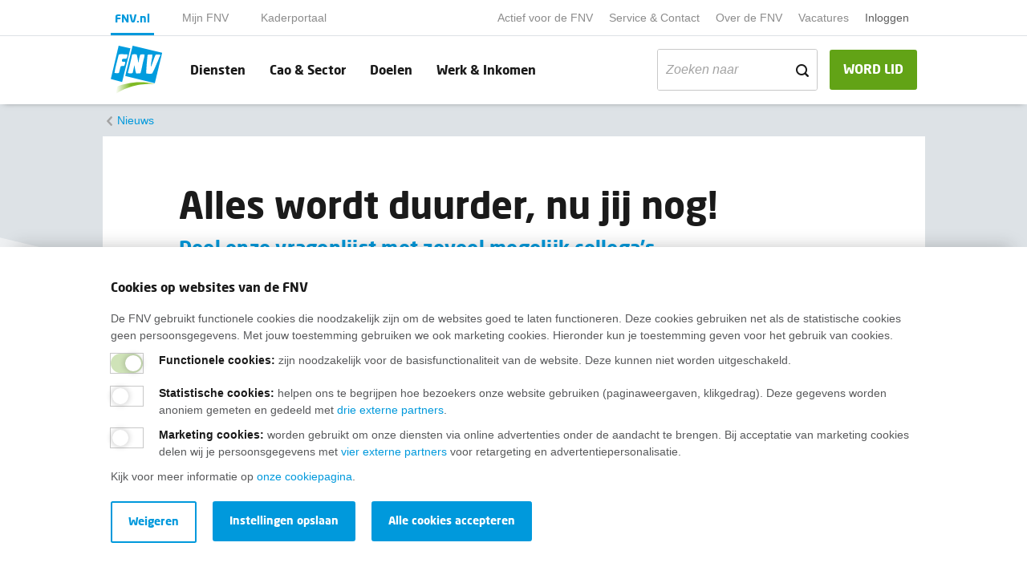

--- FILE ---
content_type: text/html; charset=utf-8
request_url: https://www.fnv.nl/nieuwsbericht/sectornieuws/handel/2022/06/alles-wordt-duurder-nu-jij-nog
body_size: 9098
content:

<!DOCTYPE html>
<html prefix="og: http://ogp.me/ns#" lang="nl">

<head>
    <meta charset="utf-8">
    <meta name="viewport" content="width=device-width, initial-scale=1">
    <meta name="format-detection" content="telephone=no">
    
<title>Alles wordt duurder, nu jij nog! - FNV</title>
<meta name="description" content="Alles wordt duurder, nu jij nog!" />
<meta name="keywords" content="">

    <link rel="canonical" href="https://www.fnv.nl/nieuwsbericht/sectornieuws/handel/2022/06/alles-wordt-duurder-nu-jij-nog" />
    <meta property="og:locale" content="nl-NL">
    <meta property="og:type" content="article">
    <meta property="og:title" content="Alles wordt duurder, nu jij nog!">
    <meta property="og:description" content="Winkelmedewerkers weten als geen ander dat alles duurder wordt. Je merkt het thuis aan de energierekening, je merkt het in de winkel aan de prijskaartjes. Tijd dat de lonen omhoog gaan! ">
    <meta property="og:url" content="https://www.fnv.nl/nieuwsbericht/sectornieuws/handel/2022/06/alles-wordt-duurder-nu-jij-nog">
    <meta property="og:image" content="https://www.fnv.nl/getmedia/700bcea1-615c-40dc-8019-b2dacdeb2020/beunited.jpg?width=900&amp;height=600&amp;ext=.jpg&amp;type=SocialShareThumbnail">
    <meta property="og:image:width" content="1200">
    <meta property="og:image:height" content="630">

    
    <link href='/assets/css/main.min.css?timestamp=20260106.1' rel='preload' as='style' /><link href='/assets/css/main.min.css?timestamp=20260106.1' rel='stylesheet' />
        <!-- Google Tag Manager -->
    <script nonce="SeJfWYsquZsiDSOw1C4i1wvULI6wXEnZ3DJmrqncE60LXo6R" >
    (function(w,d,s,l,i){w[l]=w[l]||[];w[l].push({'gtm.start':
    new Date().getTime(),event:'gtm.js'});var f=d.getElementsByTagName(s)[0],
    j=d.createElement(s),dl=l!='dataLayer'?'&l='+l:'';j.async=true;j.src='https://gtm.fnv.nl/gtm.js?id='+i+dl+'&gtm_auth=oFgqb6rLO7B-0J4qMDK23A&gtm_preview=env-1&gtm_cookies_win=x';f.parentNode.insertBefore(j,f);
    })(window,document,'script','dataLayer','GTM-W9P9ND8');</script>
    <!-- End Google Tag Manager -->

    


    
    <link rel="apple-touch-icon" sizes="180x180" href="/assets/img/layout/favicon/apple-touch-icon.png">
                    <link rel="apple-touch-icon-precomposed" sizes="120x120" href="/assets/img/layout/favicon/apple-touch-icon-120x120-precomposed.png">
                    <link rel="apple-touch-icon" sizes="120x120" href="/assets/img/layout/favicon/apple-touch-icon-120x120.png">
                    <link rel="icon" type="image/png" sizes ="32x32" href="/assets/img/layout/favicon/favicon-32x32.png">
                    <link rel="icon" type="image/png" sizes="16x16" href="/assets/img/layout/favicon/favicon-16x16.png">
                    <link rel="manifest" href="/assets/img/layout/favicon/site.webmanifest" crossorigin="use-credentials">
                    <link rel="mask-icon" href="/assets/img/layout/favicon/safari-pinned-tab.svg" color="#5bbad5">
                    <link rel="shortcut icon" href="/assets/img/layout/favicon/favicon.ico">
                    <meta name="msapplication-TileColor" content="#ffffff">
                    <meta name="msapplication-config" content="/assets/img/layout/favicon/browserconfig.xml">
                    <meta name="theme-color" content="#ffffff">
    
    <!-- Preconnect -->
    <link rel="preconnect" href="https://www.google-analytics.com" />
    <link rel="preconnect" href="https://www.gstatic.com" />
    <link rel="preconnect" href="https://www.google.com" />
    <link rel="preconnect" href="https://fast.fonts.net" />
    <link rel="preconnect" href="https://www.googletagmanager.com" />
    <link rel="preconnect" href="https://vc.hotjar.io" />
    <script type="text/javascript" src="/Kentico.Resource/ABTest/KenticoABTestLogger/nl-NL/ConversionLogger.js" async></script>
</head>

<body>
        <!-- Google Tag Manager (noscript) -->
    <noscript>
        <iframe src="https://gtm.fnv.nl" height="0" width="0" style="display:none;visibility:hidden"></iframe>
    </noscript>
    <!-- End Google Tag Manager (noscript) -->

    <div class="main-navbar__cover-mobile"></div>



<div class="container-fluid main-navbar main-navbar__portal-menu main-navbar--with-shadow" id="main-navbar">
    <div class="container main-navbar__container">

        <nav class="navbar navbar-expand-lg navbar-light bg-transparent no-gutters main-navbar__pre-navbar">
            <div class="navbar-collapse main-navbar__pre-navbar-collapse">
                    <ul class="navbar-nav navbar-nav__portal">
                                <li class="nav-item nav-item__portal nav-item--current-portal">
                                    <a class="nav-link main-navbar__portal-nav-link" target="_self" href="/">FNV.nl</a>
                                </li>
                                <li class="nav-item nav-item__portal ">
                                    <a class="nav-link main-navbar__portal-nav-link" target="_self" href="/mijn-fnv-lid/home">Mijn FNV</a>
                                </li>
                                <li class="nav-item nav-item__portal ">
                                    <a class="nav-link main-navbar__portal-nav-link" target="_self" href="/actief-voor-de-fnv/kaderportaal">Kaderportaal</a>
                                </li>
                    </ul>

                <ul class="navbar-nav ml-auto">

                            <li class="nav-item ">
                                <a class="nav-link main-navbar__small-nav-link" href="/actief-voor-de-fnv">Actief voor de FNV</a>
                            </li>
                            <li class="nav-item ">
                                <a class="nav-link main-navbar__small-nav-link" href="/service-contact">Service &amp; Contact</a>
                            </li>
                            <li class="nav-item ">
                                <a class="nav-link main-navbar__small-nav-link" href="/over-de-fnv">Over de FNV</a>
                            </li>
                            <li class="nav-item ">
                                <a class="nav-link main-navbar__small-nav-link" target="_blank" href="https://werkenbij.fnv.nl/?utm_source=kentico&amp;utm_medium=referral&amp;utm_campaign=top_navigatie_fnv.nl">Vacatures</a>
                            </li>
                            
                                <li class="nav-item dropdown mijn-fnv__user-menu-item">

                                        <a class="nav-link main-navbar__small-nav-link" href="/mijn-fnv">Inloggen</a>
                                    <div class="dropdown-menu dropdown-menu-right" aria-labelledby="mijnFNVDropDown">

                                            <div class="mijn-fnv__usermenu hidden">
                                                <span class="mijn-fnv__usermenu-username"></span>
                                                <span class="mijn-fnv__usermenu-lidnummer"></span>
                                                <span class="mijn-fnv__usermenu-email"></span>
                                                <span class="mijn-fnv__usermenu-hr"></span>
                                                <a href="#" class="mijn-fnv__usermenu-logout js-logout">Uitloggen</a>
                                            </div>
                                            <div class="mijn-fnv__usermenu-login">
                                                <a href="/mijn-fnv" class="mijn-fnv__usermenu-logout js-login">Inloggen</a>
                                            </div>
                                    </div>
                                </li>
                            


                                            <li class="nav-item">
                            <script src="https://elfsightcdn.com/platform.js" async nonce="SeJfWYsquZsiDSOw1C4i1wvULI6wXEnZ3DJmrqncE60LXo6R"></script> 
                            <div class="elfsight-app-6341ab8c-fd17-4c43-bf4c-dac7f6439106 " data-elfsight-app-lazy></div>
                        </li>
                </ul>
            </div>
        </nav>

        <nav class=" main-navbar__primary-navbar navbar navbar-expand-lg navbar-light bg-transparent no-gutters">
                <a class="navbar-brand" href="/">
                        <img class="main-navbar__logo" src="/getmedia/f1429ce0-a052-4230-b8fe-b4724ad61bef/logo.svg?ext=.svg&amp;dtime=20260106073435" alt="Fnv - home">
                                            <img class="main-navbar__logo-mobile" src="/getmedia/f1429ce0-a052-4230-b8fe-b4724ad61bef/logo.svg?ext=.svg&amp;dtime=20260106073435" alt="Fnv - home">
                </a>

                <a class="btn btn-success main-navbar__nav-button main-navbar__mobile-membership-button ml-auto d-block d-lg-none" href="/lidmaatschap/lid-worden">WORD LID</a>
            
                <a href="/zoeken" class="main-navbar__mobile-search-button">
                    <span class="icon icon-search"></span>
                </a>


            <button class="navbar-toggler hamburger hamburger--squeeze" type="button"
                    aria-controls="main-navbar" aria-expanded="false" aria-label="Toggle navigation">
                <span class="hamburger-box">
                    <span class="hamburger-inner"></span>
                </span>
            </button>
            <div class="navbar-collapse main-navbar__primary-navbar-collapse">
                <ul class="navbar-nav navbar-nav__primary  flex-grow-1 navbar-nav__primary-with-searchbar">
                            <li class="nav-item ">
                                <a class="nav-link main-navbar__nav-link" href="/diensten">Diensten</a>
                            </li>
                            <li class="nav-item ">
                                <a class="nav-link main-navbar__nav-link" href="/cao-sector">Cao &amp; Sector</a>
                            </li>
                            <li class="nav-item ">
                                <a class="nav-link main-navbar__nav-link" href="/doelen">Doelen</a>
                            </li>
                            <li class="nav-item ">
                                <a class="nav-link main-navbar__nav-link" href="/werk-inkomen">Werk &amp; Inkomen</a>
                            </li>
                                                                <li class="nav-item nav-item__search ml-auto">
                            <form data-url="/zoeken" class="form-search">
                                <div class="form-group">
                                    <div class="input-group-text">
                                        <input class="form-control filter__search-input filter__search-input-menu"
                                               type="text"
                                               placeholder="Zoeken naar"
                                               name="search"
                                               value=""
                                               id="filter__search-in-menu"
                                               aria-labelledby="filter__search-title">
                                        <div class="input-group-append">
                                            <span class="icon icon-search"></span>
                                        </div>
                                    </div>
                                </div>
                            </form>
                        </li>
                </ul>
                    <a class="btn btn-success main-navbar__nav-button d-none d-lg-block " href="/lidmaatschap/lid-worden">WORD LID</a>
                            </div>
        </nav>
    </div>
</div>

<div class="container-fluid main-navbar main-navbar--lid-worden-form main-navbar--mijn-fnv hidden main-navbar--with-shadow">
    <div class="container main-navbar__container">
        <nav class=" main-navbar__primary-navbar navbar navbar-expand-lg navbar-light bg-transparent no-gutters">
            <a class="navbar-brand" href="/">
                <img class="main-navbar__logo" src="/getmedia/f1429ce0-a052-4230-b8fe-b4724ad61bef/logo.svg?ext=.svg&amp;dtime=20260106073435" alt="Fnv - home">
                <img class="main-navbar__logo-mobile" src="/getmedia/f1429ce0-a052-4230-b8fe-b4724ad61bef/logo.svg?ext=.svg&amp;dtime=20260106073435" alt="Fnv - home">
            </a>

                <ul class="navbar-nav ml-auto">
                    <li class="nav-item">
                        <script src="https://elfsightcdn.com/platform.js" async nonce="SeJfWYsquZsiDSOw1C4i1wvULI6wXEnZ3DJmrqncE60LXo6R"></script> 
                        <div class="elfsight-app-6341ab8c-fd17-4c43-bf4c-dac7f6439106" data-elfsight-app-lazy></div>
                    </li>
                </ul>
        </nav>
    </div>
</div>

    
    <div class="container-fluid breadcrumbs ">
        <div class="container breadcrumbs__container">
                <nav aria-label="breadcrumb">
                    <ol class="breadcrumb">
                        <li class="breadcrumb-item
                            
                            " >
                                <a href="/over-de-fnv/nieuws">
                                    Nieuws
                                </a>
                        </li>
                    </ol>
                </nav>
        </div>
    </div>

    <!--Breadcrumbs-->

    

<div class="container content">
    <div class="row content__page-title-container">
            <div class="col-1 d-none d-md-flex"></div>
        <div class="col-12 col-md-10">
            <h1>Alles wordt duurder, nu jij nog!</h1>
            <h2 class="content__text-intro">Deel onze vragenlijst met zoveel mogelijk collega&#39;s</h2>
            <div class="nieuws-detail__publisher">
                    <div class="nieuws-detail__publisher-img-container">
                            <img class="js-lazy-load js-lazy-load__hidden"
                                 src="[data-uri]"
                                 data-assign-src-on-intersect="https://www.fnv.nl/getmedia/77f0f840-a1c6-42dc-a490-b9ec0c567c3e/linda-vermeulen.jpg.aspx?width=867&amp;height=1069&amp;ext=.jpg&amp;dtime=20251023142802&amp;type=Auteur" alt="portret Linda Vermeulen">
                    </div>
                    <div class="nieuws-detail__publisher-info">
                        <span class="nieuws-detail__publisher-name">
                            Door
Linda Vermeulen                        </span>
                        <span class="nieuws-detail__publisher-date">13 juni 2022</span>
                    </div>
            </div>
            <div class="content__hr"></div>
        </div>
            <div class="col-1 d-none d-md-flex"></div>
    </div>
    <!-- extra class is nodig als er geen afbeelding in de titel hierboven staat: content__without-title-image -->
    <div class="row content__without-title-image">
                    <div class="col-1 d-none d-md-flex"></div>
                    <div class="col-1 d-none d-md-flex content__social-icon-container">
                <a target="_blank" class="rounded-circle content__social-icon icon icon-facebook" href="https://facebook.com/sharer/sharer.php?u=https://www.fnv.nl/nieuwsbericht/sectornieuws/handel/2022/06/alles-wordt-duurder-nu-jij-nog">
                </a>       
                <a target="_blank" class="rounded-circle content__social-icon icon icon-bluesky" href="https://bsky.app/intent/compose?text=Alles wordt duurder, nu jij nog! %0A https://www.fnv.nl/nieuwsbericht/sectornieuws/handel/2022/06/alles-wordt-duurder-nu-jij-nog">
                </a>
                <a target="_blank" class="rounded-circle content__social-icon icon icon-whatsapp" href="https://api.whatsapp.com/send?text=https://www.fnv.nl/nieuwsbericht/sectornieuws/handel/2022/06/alles-wordt-duurder-nu-jij-nog">
                </a>
                <a target="_blank" class="rounded-circle content__social-icon icon icon-linkedin" href="https://www.linkedin.com/shareArticle?mini=true&amp;url=https://www.fnv.nl/nieuwsbericht/sectornieuws/handel/2022/06/alles-wordt-duurder-nu-jij-nog">
                </a>
            </div>
        <div class="col-12 col-md-8">
            <div class="row">
                <div class="col-12 col-md-10 offset-md-1">
                    <p class="content__intro">Winkelmedewerkers weten als geen ander dat alles duurder wordt. Je merkt het thuis aan de energierekening, je merkt het in de winkel aan de prijskaartjes. Tijd dat de lonen omhoog gaan! </p>
                </div>
            </div>

                <div class="row">
                    <div class="content__image-container">
                        <img class="content__image js-lazy-load js-lazy-load__hidden"
                             src="[data-uri]"
                             data-assign-src-on-intersect="https://www.fnv.nl/getmedia/700bcea1-615c-40dc-8019-b2dacdeb2020/beunited.jpg?width=900&amp;height=600&amp;ext=.jpg&amp;type=ContentImage" alt="">
                    </div>
                </div>

                <div class="row">
                    <div class="col-12 col-md-10 offset-md-1">
                        <p>In een nieuwe cao van de Bijenkorf kunnen we hierover afspraken maken. <a href="https://www.onderzoekdoen.nl/enq/?f=zb7jioawra">Vul de vragenlijst in</a>! Laat weten wat je belangrijk vindt én wat jouw ideeën zijn om het werk bij de Bijenkorf te verbeteren.</p>

<h2>Help, er zijn te weinig collega&rsquo;s!</h2>

<p>We krijgen meldingen dat op veel afdelingen te weinig mensen zijn om het werk goed te doen. Gevolg: hogere werkdruk. Wat is de oplossing voor de vele vacatures? Ook jouw ideeën over dit onderwerp kun je melden via onze vragenlijst! <a href="https://www.onderzoekdoen.nl/enq/?f=zb7jioawra">Tot 30 juni kun je de vragenlijst invullen</a>. Deel hem met zoveel mogelijk collega&rsquo;s, lid of&nbsp;(nog) niet&nbsp;lid. Hoe meer reacties, hoe sterker we staan.</p>

<h2>Aanpassing cao reiskostenregeling</h2>

<p>De directie heeft over de aangepaste reiskostenregeling gecommuniceerd dat deze per 1 maart 2022 geldt. Echter, in de huidige tekst van de cao mist deze datum. Aan de vakbonden het verzoek om met deze aanpassing in te stemmen. Vind je hier iets van, of heb je vragen, meld je dan bij linda.vermeulen@fnv.nl</p>

<p>&nbsp;</p>

                    </div>
                </div>

        </div>
            <div class="col-1 d-none d-md-flex"></div>
            <div class="col-1 d-none d-md-flex"></div>
    </div>

</div>
    <div class="container content nieuwsoverzicht__related pb-5">
        <div class="row content__title-container">
            <div class="col-1 d-none d-md-flex"></div>
            <div class="col-12 col-md-10">
                <h2>Meer nieuws</h2>
            </div>
            <div class="col-1 d-none d-md-flex"></div>
        </div>

        <div class="row nieuwsoverzicht">

            <div class="col-1 d-none d-md-flex"></div>
            <div class="col-12 col-md-10">
                <div class="nieuwsoverzicht__row">
                    <span class="nieuwsoverzicht__hr"></span>
                        <div class="col-12 nieuwsoverzicht__listitem">
                            <a class="nieuwsoverzicht__item" href="/nieuwsbericht/sectornieuws/handel/2023/06/nieuwsbrief-beeunited-fnv-juni">
                                <img src="[data-uri]"
                                    data-assign-src-on-intersect="https://www.fnv.nl/getmedia/dff5b909-225a-4d94-b63e-6e82eebdc1bf/alles-wordt-duurder-780-x-439.png?type=GerelateerdListNieuws" alt="" class="nieuwsoverzicht__item-thumbnail-image mr-2 js-lazy-load js-lazy-load__hidden" />
                                <div class="nieuwsoverzicht__item-content ">
                                    <div class="nieuwsoverzicht__item-date">02-06-2023</div>
                                    <h3 class="nieuwsoverzicht__item-title">Nieuwsbrief BeeUnited/FNV Juni</h3>
                                </div>
                            </a>
                            <span class="nieuwsoverzicht__hr"></span>
                        </div>
                        <div class="col-12 nieuwsoverzicht__listitem">
                            <a class="nieuwsoverzicht__item" href="/nieuwsbericht/sectornieuws/handel/2023/03/de-vervolgacties-van-beeunited-bij-de-bijenkorf">
                                <img src="[data-uri]"
                                    data-assign-src-on-intersect="https://www.fnv.nl/getmedia/af40170f-b337-4e3b-99b9-d68b671e1d84/22fnvbijenkorf-dscf2382.jpg?width=6240&amp;height=4160&amp;ext=.jpg&amp;dtime=20230322135936&amp;type=GerelateerdListNieuws" alt="" class="nieuwsoverzicht__item-thumbnail-image mr-2 js-lazy-load js-lazy-load__hidden" />
                                <div class="nieuwsoverzicht__item-content ">
                                    <div class="nieuwsoverzicht__item-date">22-03-2023</div>
                                    <h3 class="nieuwsoverzicht__item-title">De vervolgacties van BeeUnited bij de Bijenkorf</h3>
                                </div>
                            </a>
                            <span class="nieuwsoverzicht__hr"></span>
                        </div>
                        <div class="col-12 nieuwsoverzicht__listitem">
                            <a class="nieuwsoverzicht__item" href="/nieuwsbericht/sectornieuws/handel/2023/03/lift-je-loon">
                                <img src="[data-uri]"
                                    data-assign-src-on-intersect="https://www.fnv.nl/getmedia/1392c9c0-88d4-4a92-a66c-43896514e555/lift-online-vierkant-bericht-insta.jpg?width=2480&amp;height=2480&amp;ext=.jpg&amp;dtime=20230306173222&amp;type=GerelateerdListNieuws" alt="" class="nieuwsoverzicht__item-thumbnail-image mr-2 js-lazy-load js-lazy-load__hidden" />
                                <div class="nieuwsoverzicht__item-content ">
                                    <div class="nieuwsoverzicht__item-date">06-03-2023</div>
                                    <h3 class="nieuwsoverzicht__item-title">Lift je loon!</h3>
                                </div>
                            </a>
                            <span class="nieuwsoverzicht__hr"></span>
                        </div>
                        <div class="col-12 nieuwsoverzicht__listitem">
                            <a class="nieuwsoverzicht__item" href="/nieuwsbericht/sectornieuws/handel/2023/02/vrouwenkracht-door-vakbondsmacht">
                                <img src="[data-uri]"
                                    data-assign-src-on-intersect="https://www.fnv.nl/getmedia/e6d0d9d1-3ffc-4aa0-926b-8ac701ac3ee6/fnvactie-1111-fdr4.jpg?width=2799&amp;height=2695&amp;ext=.jpg&amp;type=GerelateerdListNieuws" alt="" class="nieuwsoverzicht__item-thumbnail-image mr-2 js-lazy-load js-lazy-load__hidden" />
                                <div class="nieuwsoverzicht__item-content ">
                                    <div class="nieuwsoverzicht__item-date">28-02-2023</div>
                                    <h3 class="nieuwsoverzicht__item-title">Vrouwenkracht door vakbondsmacht!</h3>
                                </div>
                            </a>
                            <span class="nieuwsoverzicht__hr"></span>
                        </div>
                </div>

            </div>
            <div class="col-1 d-none d-md-flex"></div>
        </div>
    </div>


    <!--Breadcrumbs-->
    <!--Footer-->
    
    <div class="footer__fluid">
        <div class="footer__background-container">
            <div class="js-lazy-load" data-add-class-on-intersect="footer__background"></div>
        </div>
        <div class="container footer__container">
            <div class="footer__content">
                <h2 class="footer__title">Wij helpen je graag</h2>
                <div class='content__tip-list'><h3>Bij al je vragen over werk, inkomen en lidmaatschap.<br>
&nbsp;</h3><ul class="content__tip-list-bullet">
	<li><a href="/service-contact" target="_blank">Neem contact op met de FNV</a></li>
	<li><a href="/service-contact/veelgestelde-vragen/lidmaatschap" target="_blank">Vragen over het&nbsp;lidmaatschap</a></li>
	<li><a href="/werk-inkomen" target="_blank">Vragen over werk en inkomen</a></li>
	<li><a href="/service-contact/in-jouw-regio" target="_blank">Dienstverlening bij jou in de buurt</a></li>
	<li><a href="https://fnv.nl/over-de-fnv/actueel/nieuwsbrief-fnv" target="_blank">Meld je aan voor onze nieuwsbrief</a></li>
</ul></div>



                <div class="row footer__linktask-container">

                    <div class="col-12">
                    </div>
                </div>
            </div>
        </div>
    </div>


<div class="colophon__fluid ">
    <div class="container colophon__container">
        <nav class="nav colophon__nav">
            <a class="nav-brand colophon__brand" href="/">
                <img class="colophon__brand-image js-lazy-load js-lazy-load__hidden"
                     src="[data-uri]"
                     data-assign-src-on-intersect="/getmedia/725cda44-8c5c-4012-b44c-edff40fca36b/logo-lightgrey.svg?ext=.svg&amp;dtime=20260106073435" alt="Fnv - home">
            </a>
                        <a class="nav-link" href="/disclaimer">Disclaimer</a>
                        <a class="nav-link" href="/cookies">Cookies</a>
                        <a class="nav-link" href="/privacy">Privacy</a>
                        <a target="_self" class="nav-link" href="/service-contact/opzeggen">Opzeggen</a>
        </nav>
        <div class="colophon__social-icon-container">
                <a href="https://facebook.com/FNVonline/" class="rounded-circle colophon__social-icon icon icon-facebook"></a>
                            <a href="https://www.instagram.com/fnv_vakbond/" class="rounded-circle colophon__social-icon icon icon-instagram"></a>
                            <a href="https://www.youtube.com/channel/UCYSS_ms_r7rYHkWARvab_2g" class="rounded-circle colophon__social-icon icon icon-youtube"></a>
                            <a href="https://www.linkedin.com/company/fnv-vakbond/" class="rounded-circle colophon__social-icon icon icon-linkedin"></a>
                            <a href="https://bsky.app/profile/fnv.bsky.social" class="rounded-circle colophon__social-icon icon icon-bluesky"></a>
                    </div>
    </div>
</div>

    
    <div class="website-alert-enabled">

    </div>
    




    <!--Colophon-->
    <!-- Responsive helpers for media queries in javascript -->
    <div class="device-xs d-block d-sm-none"></div>
    <div class="device-sm d-none d-sm-block d-md-none"></div>
    <div class="device-md d-none d-md-block d-lg-none"></div>
    <div class="device-lg d-none d-lg-block d-xl-none"></div>
    <div class="device-xl d-none d-xl-block"></div>
    

    <div class="cookiebanner cookiebanner--with-shadow container-fluid cookiebanner--hide">
        <div class="container cookiebanner__container" data-consent-name="" data-consent-level3-name="Fnv-cookie-level3">
            <div class="row">
                <div class="col-12 cookiebanner__column">
                    <div class="cookiebanner__content-wrapper">
                        <span class="h2 mb-2">Cookies op websites van de FNV</span>
<p>De FNV gebruikt functionele cookies die noodzakelijk zijn om de websites goed te laten functioneren. Deze cookies gebruiken net als de statistische cookies geen persoonsgegevens. Met jouw toestemming gebruiken we ook marketing cookies. Hieronder kun je toestemming geven voor het gebruik van cookies.</p>
                    </div>
                    <div class="cookiebanner__controls" aria-labelledby="h2">
                        <div class="cookiebanner__controls-inner">
                            <div class="form-group">
                                <span class="switch switch--bordered cookiebanner__switch">
                                    <input type="checkbox" checked class="switch" id="cookiebanner-functional" disabled>
                                    <label for="cookiebanner-functional" class="cookiebanner__switch-label"></label>
                                    <span class="cookiebanner__switch-label-description"><strong>Functionele cookies:</strong> zijn noodzakelijk voor de basisfunctionaliteit van de website. Deze kunnen niet worden uitgeschakeld.</span>
                                </span>
                            </div>
                            <div class="form-group">
                                <span class="switch switch--bordered cookiebanner__switch">
                                    <input type="checkbox" class="switch" id="cookiebanner-marketing">
                                    <label for="cookiebanner-marketing" class="cookiebanner__switch-label"></label>
                                    <span class="cookiebanner__switch-label-description"><strong><p>Statistische cookies</p>:</strong> <p>helpen ons te begrijpen hoe bezoekers onze website gebruiken (paginaweergaven, klikgedrag). Deze gegevens worden anoniem gemeten en gedeeld met <a href="/cookies">drie externe partners</a>.</p></span>
                                </span>
                            </div>
                                <div class="form-group">
                                    <span class="switch switch--bordered cookiebanner__switch">
                                        <input type="checkbox" class="switch" id="cookiebanner-marketing-level3">
                                        <label for="cookiebanner-marketing-level3" class="cookiebanner__switch-label"></label>
                                        <span class="cookiebanner__switch-label-description"><strong><p>Marketing cookies</p>:</strong> <p>worden gebruikt om onze diensten via online advertenties onder de aandacht te brengen. Bij acceptatie van marketing cookies delen wij je persoonsgegevens met <a href="/cookies">vier externe partners</a> voor retargeting en advertentiepersonalisatie.</p></span>
                                    </span>
                                </div>
                        </div>
                    </div>
                    <div class="cookiebanner__content-wrapper">
<p>Kijk voor meer informatie op <a href="/cookies">onze cookiepagina</a>.</p>
                    </div>
                    <div class="row mt-2 cookiebanner__buttons">
                        <div class="col-auto cookiebanner__btn">
                            <a href="#" class="btn btn-primary cookiebanner__accept-all-cookiemessage mb-2">Alle cookies accepteren</a>
                        </div>
                        <div class="col-auto cookiebanner__btn cookiebanner__accept-selection cookiebanner__hide-col mb-2">
                            <a href="#" class="btn btn-primary">Instellingen opslaan</a>
                        </div>
                        <div class="col-auto cookiebanner__btn cookiebanner__second-btn cookiebanner__hide-col">
                            <a href="#" class="btn btn-outline-cookie cookiebanner__refuse">Weigeren</a>
                        </div>
                    </div>
                </div>
            </div>
        </div>
    </div>

    <!--After Html Ending -->
    
<script async src='/assets/js/main.bundle.js?timestamp=20260106.1'></script>



    <!-- Render extra registered scripts -->
    <script nonce="SeJfWYsquZsiDSOw1C4i1wvULI6wXEnZ3DJmrqncE60LXo6R" id="script-errorResources">
        var currentCultureCode = "nl-NL";
    var errorResourceStrings = {
        "FNV.Error.Title": "Tijdelijke storing",
        "FNV.Error.Message": "Door een storing is het op dit moment niet mogelijk om in te loggen. We werken aan een oplossing. Onze excuses voor het eventuele ongemak.",
        "FNV.Error.ButtonText": "Oké"
    }
    window.errorResourceStrings = errorResourceStrings;
</script>

</body>

</html>